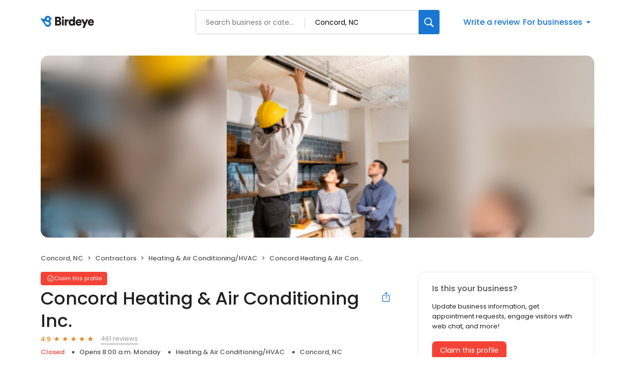

--- FILE ---
content_type: text/x-component
request_url: https://reviews.birdeye.com/concord-heating-air-conditioning-inc-164893849120435
body_size: -20
content:
0:["$@1",["20260123",null]]
1:{"viewCount":0,"monthYear":"Jan-26"}


--- FILE ---
content_type: text/x-component
request_url: https://reviews.birdeye.com/concord-heating-air-conditioning-inc-164893849120435
body_size: 2031
content:
0:["$@1",["20260123",null]]
1:{"total":138,"businesses":[{"name":"Harold Johnson Services Co","phone":"(704) 782-6188","businessId":27775823,"businessNumber":165414495886331,"env":2,"websiteUrl":"http://www.haroldjohnsonservice.com/","logoUrl":"https://d3cnqzq0ivprch.cloudfront.net/prod/css/images/default-business-250x250.png","coverImage":"https://d3cnqzq0ivprch.cloudfront.net/prod/css/images/profile/default.jpg","profileUrl":"https://reviews.birdeye.com/harold-johnson-services-co-165414495886331","address":{"address1":"300 Church St N #4516","city":"Concord","state":"NC","zip":"28025","countryName":"United States","countryCode":"US","geoData":{"lat":"35.4191026","lon":"-80.5886656"}},"industry":{"parent":"Contractors","subIndustries":["Heating & Air Conditioning/HVAC"],"all":["Contractors","Heating & Air Conditioning/HVAC"]},"review":{"rating":4.3,"count":31,"googleAvgRating":4.4,"googleRevieCount":30,"reviewCard":{"reviewerName":"Lyndon Chan","reviewComment":"I called and spoke to Jason and he hung up on me, I do not recommend this company for anything","reviewDate":1745543394000,"source":"Google","reviewRating":1,"reviewId":1746655716,"publicReviewId":"174665571611748801383","rwr_img":"https://lh3.googleusercontent.com/a/ACg8ocJml9MyrqI32sq0MzroWoT-mMlNuQsf3IIjaF2rCGEMTxXWQH8=s120-c-rp-mo-br100","reviewUrl":"https://www.google.com/maps/reviews/data=!4m8!14m7!1m6!2m5!1sChZDSUhNMG9nS0VJQ0FnTURvX3R5MERBEAE!2m1!1s0x0:0x6f82c9541c8d6966!3m1!1s2@1:CIHM0ogKEICAgMDo_ty0DA%7CCgwI1-2twAYQkPyygAI%7C?hl=en"}},"activationStatus":"free","arcDistanceInMiles":1.468653065998908,"workingHours":{"timezone":"America/New_York","working24x7":0,"openHours":[{"day":1,"startAt_utc":400,"endAt_utc":2400,"continueNextDay":1},{"day":2,"startAt_utc":0,"endAt_utc":400,"continueNextDay":0},{"day":2,"startAt_utc":400,"endAt_utc":2400,"continueNextDay":1},{"day":3,"startAt_utc":0,"endAt_utc":400,"continueNextDay":0},{"day":3,"startAt_utc":400,"endAt_utc":2400,"continueNextDay":1},{"day":4,"startAt_utc":0,"endAt_utc":400,"continueNextDay":0},{"day":4,"startAt_utc":400,"endAt_utc":2400,"continueNextDay":1},{"day":5,"startAt_utc":0,"endAt_utc":400,"continueNextDay":0},{"day":5,"startAt_utc":400,"endAt_utc":2400,"continueNextDay":1},{"day":6,"startAt_utc":0,"endAt_utc":400,"continueNextDay":0},{"day":6,"startAt_utc":400,"endAt_utc":2400,"continueNextDay":1},{"day":7,"startAt_utc":0,"endAt_utc":400,"continueNextDay":0}]},"placeId":"ChIJsfimJQAPVIgRZmmNHFTJgm8"},{"name":"The Air Conditioning Store & Dustrap Air Filters","phone":"(704) 784-5590","businessId":27757772,"businessNumber":165382140859571,"env":2,"logoUrl":"https://d3cnqzq0ivprch.cloudfront.net/prod/css/images/default-business-250x250.png","coverImage":"https://d3cnqzq0ivprch.cloudfront.net/prod/css/images/profile/default.jpg","profileUrl":"https://reviews.birdeye.com/the-air-conditioning-store-dustrap-air-filters-165382140859571","address":{"address1":"3900 Poplar Tent Rd","city":"Concord","state":"NC","zip":"28027","countryName":"United States","countryCode":"US","geoData":{"lat":"35.4139912","lon":"-80.64268509"}},"industry":{"parent":"Contractors","subIndustries":["Heating & Air Conditioning/HVAC"],"all":["Contractors","Heating & Air Conditioning/HVAC"]},"review":{"rating":5,"count":1,"googleAvgRating":5,"googleRevieCount":1,"reviewCard":{"reviewerName":"John Faggart","reviewComment":"You are so missed Bob. I miss your random visits to my shop and our conversations. Anyone that was lucky enough to know Bob had a real friend and knew a hell of an A/C guy! You are missed my friend, till we meet again !","reviewDate":1590747673000,"source":"Google","reviewRating":5,"reviewId":882471351,"publicReviewId":"8824713515884894151","rwr_img":"reviewer/c4d639a0719945db94f99ad4db4eeeb1.png","reviewUrl":"https://www.google.com/maps/reviews/data=!4m5!14m4!1m3!1m2!1s116328215016690942412!2s0x8854057a16376833:0x8c9b497c9ff3c25e"}},"activationStatus":"free","arcDistanceInMiles":1.6398496462654637,"workingHours":{"timezone":"America/New_York","working24x7":0,"openHours":[{"day":1,"startAt_utc":1130,"endAt_utc":2100,"continueNextDay":0},{"day":2,"startAt_utc":1130,"endAt_utc":2100,"continueNextDay":0},{"day":3,"startAt_utc":1130,"endAt_utc":2100,"continueNextDay":0},{"day":4,"startAt_utc":1130,"endAt_utc":2100,"continueNextDay":0},{"day":5,"startAt_utc":1130,"endAt_utc":2100,"continueNextDay":0}]},"placeId":"ChIJM2g3FnoFVIgRXsLzn3xJm4w"},{"name":"Integrity Air Concord","phone":"(704) 786-9969","businessId":27745989,"businessNumber":165363211901954,"env":2,"websiteUrl":"https://integrityairconcord.com/","logoUrl":"https://d3cnqzq0ivprch.cloudfront.net/prod/css/images/default-business-250x250.png","coverImage":"https://d3cnqzq0ivprch.cloudfront.net/prod/css/images/profile/default.jpg","profileUrl":"https://reviews.birdeye.com/integrity-air-concord-165363211901954","address":{"address1":"300 Winecoff School Rd","city":"Concord","state":"NC","zip":"28027","countryName":"United States","countryCode":"US","geoData":{"lat":"35.4482592","lon":"-80.61868559"}},"industry":{"parent":"Contractors","subIndustries":["Heating & Air Conditioning/HVAC"],"all":["Contractors","Heating & Air Conditioning/HVAC"]},"review":{"rating":4.8,"count":25,"googleAvgRating":4.8,"googleRevieCount":25,"reviewCard":{"reviewerName":"Sherri Williams","reviewComment":"My air went out Tuesday night. Scotty and Steven were out as soon as they could get there the following day. They figured out the problem. Scotty is an honest, hardworking man. I also appreciate that he is a veteran and love to make sure that our veterans are taken care of. Scotty has worked on my units for many years. I gladly give them 5 stars","reviewDate":1718880554000,"source":"Google","reviewRating":5,"reviewId":1297560450,"publicReviewId":"129756045051299724576","rwr_img":"https://lh3.googleusercontent.com/a/ACg8ocJin6iCtylXgj2GoCeS0zsIXwKqIiwB1-ROnwf2rvZl4M1CXg=s120-c-rp-mo-br100","reviewUrl":"https://www.google.com/maps/reviews/data=!4m8!14m7!1m6!2m5!1sChZDSUhNMG9nS0VJQ0FnSUNMaWRPOGZBEAE!2m1!1s0x0:0x95d5f0d68169e836!3m1!1s2@1:CIHM0ogKEICAgICLidO8fA%7CCgsI0rnRswYQ8O-9HA%7C?hl=en"}},"activationStatus":"free","arcDistanceInMiles":1.9289246574759145,"workingHours":{"timezone":"America/New_York","working24x7":0,"openHours":[{"day":1,"startAt_utc":1200,"endAt_utc":2200,"continueNextDay":0},{"day":2,"startAt_utc":1200,"endAt_utc":2200,"continueNextDay":0},{"day":3,"startAt_utc":1200,"endAt_utc":2200,"continueNextDay":0},{"day":5,"startAt_utc":1200,"endAt_utc":2200,"continueNextDay":0},{"day":6,"startAt_utc":1200,"endAt_utc":2100,"continueNextDay":0}]}}]}


--- FILE ---
content_type: text/x-component
request_url: https://reviews.birdeye.com/concord-heating-air-conditioning-inc-164893849120435
body_size: 1543
content:
0:["$@1",["20260123",null]]
2:T4a0,I never leave reviews good or bad but people deserve to know the compassion this company does NOT HAVE! Itâ€™s amazing this company doesnâ€™t have worse reviews already. If I could give this business zero stars I would. They came out and â€œfixedâ€ what was broken and did NOT tell me I had a bigger issue. My ac broke again 2 months later. When I called to have them come fix it again they told me that I had bigger issues and needed to call a commercial company. Iâ€™ve called back several times trying to speak to a supervisor about the issue and they never call me back. This company will do anything to take money from someone and then will refuse service when you need them to come back. $475 later I now have a bigger issue and they could care less. Candie the reception is completely rude and has no clue about anything to do with the business. She also had no problem calling my husband a liar, claiming he was told we had a bigger issue before it was fixed. Do yourself a favor and find a different company that is actually qualified to do the job. This company is TERRIBLE all around. I still have yet to hear back from this company which is why Iâ€™m leaving this review.1:{"highestRateReview":{"id":1835155045,"overallRating":5,"comments":"Very reliable local business who has been around for over 25 years. Service rep Conor was excellent and professional . Service technician Anthony was excellent.","reviewer":{"id":1837292780,"firstName":"Carmine","lastName":"Gambardella","nickName":"Carmine Gambardella","thumbnailUrl":"https://lh3.googleusercontent.com/a/ACg8ocK_8NBf1TBlXWADpr2t19i5dn-SLnaIlJRAKNWkPVJ1MM85UA=s120-c-rp-mo-br100","emailId":null,"facebookId":null,"facebookProfileUrl":null,"status":null,"phone":null,"location":null,"socialInfo":null,"followerCount":0,"postCount":0,"reviewerName":"Carmine Gambardella"},"sourceType":"Google","reviewUrl":"https://www.google.com/maps/reviews/data=!4m8!14m7!1m6!2m5!1sChZDSUhNMG9nS0VJQ0FnSUNHay1QNk1nEAE!2m1!1s0x0:0x77836d1ef7543394!3m1!1s2@1:CIHM0ogKEICAgICGk-P6Mg%7CCgwInLyasgYQkO7EvgM%7C?hl=en","sourceId":2,"location":{"businessId":27589096,"name":"Concord Heating & Air Conditioning Inc.","alias":"Concord Heating & Air Conditioning Inc.","businessNumber":164893849120435},"uniqueBEReviewUrl":"https://reviews.birdeye.com/concord-heating-air-conditioning-inc-164893849120435?srid=183515504551837292780","isPrivateResponse":0,"isAutoResponse":0,"reviewOperationalStatus":"CREATED","tempDelay":false,"businessProfileUrl":"https://reviews.birdeye.com/concord-heating-air-conditioning-inc-164893849120435","aggregated":false,"brokenIntegration":false,"rdate":1762006685000},"lowestRateReview":{"id":1023206763,"overallRating":1,"comments":"$2","reviewer":{"id":1025382019,"firstName":"cailin","lastName":"arsenault","nickName":"cailin arsenault","thumbnailUrl":"https://lh3.googleusercontent.com/a/AAcHTtdVSy9tN2YCBQldWz4YBonaiBjaOSw3f32GKA0wGHQA=s120-c-rp-mo-br100","emailId":null,"facebookId":null,"facebookProfileUrl":null,"status":null,"phone":null,"location":null,"socialInfo":null,"followerCount":0,"postCount":0,"reviewerName":"cailin arsenault"},"sourceType":"Google","reviewUrl":"https://www.google.com/maps/reviews/data=!4m5!14m4!1m3!1m2!1s100390249084623750736!2s0x88540f75c251d0af:0x77836d1ef7543394","sourceId":2,"location":{"businessId":27589096,"name":"Concord Heating & Air Conditioning Inc.","alias":"Concord Heating & Air Conditioning Inc.","businessNumber":164893849120435},"uniqueBEReviewUrl":"https://reviews.birdeye.com/concord-heating-air-conditioning-inc-164893849120435?srid=102320676311025382019","isPrivateResponse":0,"isAutoResponse":0,"reviewOperationalStatus":"CREATED","tempDelay":false,"businessProfileUrl":"https://reviews.birdeye.com/concord-heating-air-conditioning-inc-164893849120435","aggregated":false,"brokenIntegration":false,"rdate":1688074834000}}
